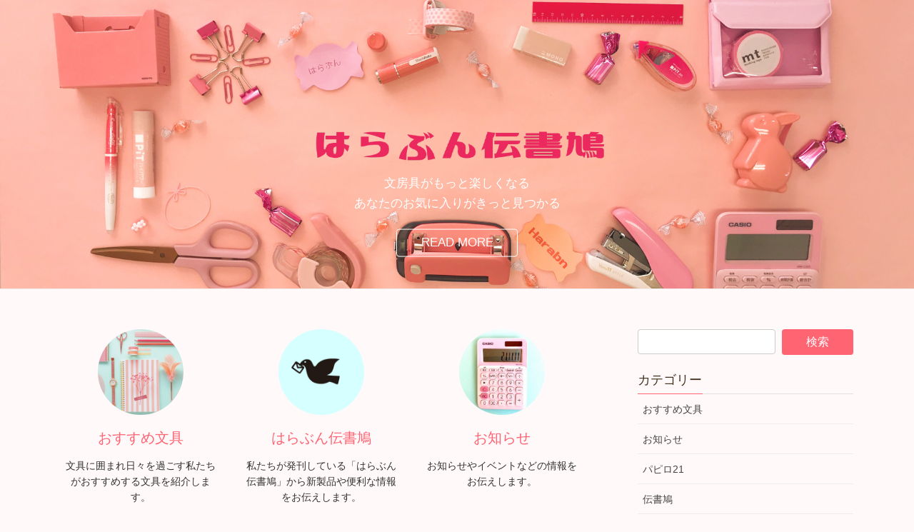

--- FILE ---
content_type: text/html; charset=UTF-8
request_url: https://hato.halfmoon.jp/page/2/
body_size: 19055
content:
<!DOCTYPE html><html dir="ltr" lang="ja" prefix="og: https://ogp.me/ns#"><head><meta charset="utf-8"><meta http-equiv="X-UA-Compatible" content="IE=edge"><meta name="viewport" content="width=device-width, initial-scale=1"><title>文房具屋ブログ「はらぶん伝書鳩」– 文房具の楽しい・かわいい・便利な情報をお届け - Page 2</title><meta name="description" content="島根の文具屋がおすすめ文具を紹介しています。最新文具や季節にまつわる文具、ちょっとした豆知識など「楽しい」「かわいい」「便利」な情報をお届けしています。 - Page 2" /><meta name="robots" content="noindex, nofollow, max-image-preview:large" /><link rel="canonical" href="https://hato.halfmoon.jp/" /><link rel="prev" href="https://hato.halfmoon.jp/" /><link rel="next" href="https://hato.halfmoon.jp/page/3/" /><meta name="generator" content="All in One SEO (AIOSEO) 4.8.2" /><meta property="og:locale" content="ja_JP" /><meta property="og:site_name" content="文房具屋ブログ「はらぶん伝書鳩」 – 文房具の楽しい・かわいい・便利な情報をお届け" /><meta property="og:type" content="website" /><meta property="og:title" content="文房具屋ブログ「はらぶん伝書鳩」– 文房具の楽しい・かわいい・便利な情報をお届け - Page 2" /><meta property="og:description" content="島根の文具屋がおすすめ文具を紹介しています。最新文具や季節にまつわる文具、ちょっとした豆知識など「楽しい」「かわいい」「便利」な情報をお届けしています。 - Page 2" /><meta property="og:url" content="https://hato.halfmoon.jp/" /><meta name="twitter:card" content="summary" /><meta name="twitter:title" content="文房具屋ブログ「はらぶん伝書鳩」– 文房具の楽しい・かわいい・便利な情報をお届け - Page 2" /><meta name="twitter:description" content="島根の文具屋がおすすめ文具を紹介しています。最新文具や季節にまつわる文具、ちょっとした豆知識など「楽しい」「かわいい」「便利」な情報をお届けしています。 - Page 2" /> <script type="application/ld+json" class="aioseo-schema">{"@context":"https:\/\/schema.org","@graph":[{"@type":"BreadcrumbList","@id":"https:\/\/hato.halfmoon.jp\/page\/2\/#breadcrumblist","itemListElement":[{"@type":"ListItem","@id":"https:\/\/hato.halfmoon.jp\/#listItem","position":1,"name":"\u5bb6"}]},{"@type":"CollectionPage","@id":"https:\/\/hato.halfmoon.jp\/page\/2\/#collectionpage","url":"https:\/\/hato.halfmoon.jp\/page\/2\/","name":"\u6587\u623f\u5177\u5c4b\u30d6\u30ed\u30b0\u300c\u306f\u3089\u3076\u3093\u4f1d\u66f8\u9ce9\u300d\u2013 \u6587\u623f\u5177\u306e\u697d\u3057\u3044\u30fb\u304b\u308f\u3044\u3044\u30fb\u4fbf\u5229\u306a\u60c5\u5831\u3092\u304a\u5c4a\u3051 - Page 2","description":"\u5cf6\u6839\u306e\u6587\u5177\u5c4b\u304c\u304a\u3059\u3059\u3081\u6587\u5177\u3092\u7d39\u4ecb\u3057\u3066\u3044\u307e\u3059\u3002\u6700\u65b0\u6587\u5177\u3084\u5b63\u7bc0\u306b\u307e\u3064\u308f\u308b\u6587\u5177\u3001\u3061\u3087\u3063\u3068\u3057\u305f\u8c46\u77e5\u8b58\u306a\u3069\u300c\u697d\u3057\u3044\u300d\u300c\u304b\u308f\u3044\u3044\u300d\u300c\u4fbf\u5229\u300d\u306a\u60c5\u5831\u3092\u304a\u5c4a\u3051\u3057\u3066\u3044\u307e\u3059\u3002 - Page 2","inLanguage":"ja","isPartOf":{"@id":"https:\/\/hato.halfmoon.jp\/#website"},"breadcrumb":{"@id":"https:\/\/hato.halfmoon.jp\/page\/2\/#breadcrumblist"},"about":{"@id":"https:\/\/hato.halfmoon.jp\/#organization"}},{"@type":"Organization","@id":"https:\/\/hato.halfmoon.jp\/#organization","name":"\u306f\u3089\u3076\u3093\u4f1d\u66f8\u9ce9","description":"\u6587\u623f\u5177\u306e\u697d\u3057\u3044\u30fb\u304b\u308f\u3044\u3044\u30fb\u4fbf\u5229\u306a\u60c5\u5831\u3092\u304a\u5c4a\u3051","url":"https:\/\/hato.halfmoon.jp\/"},{"@type":"WebSite","@id":"https:\/\/hato.halfmoon.jp\/#website","url":"https:\/\/hato.halfmoon.jp\/","name":"\u6587\u623f\u5177\u5c4b\u30d6\u30ed\u30b0\u300c\u306f\u3089\u3076\u3093\u4f1d\u66f8\u9ce9\u300d","description":"\u6587\u623f\u5177\u306e\u697d\u3057\u3044\u30fb\u304b\u308f\u3044\u3044\u30fb\u4fbf\u5229\u306a\u60c5\u5831\u3092\u304a\u5c4a\u3051","inLanguage":"ja","publisher":{"@id":"https:\/\/hato.halfmoon.jp\/#organization"}}]}</script> <link rel='dns-prefetch' href='//webfonts.sakura.ne.jp' /><link rel='dns-prefetch' href='//stats.wp.com' /><link rel='preconnect' href='//i0.wp.com' /><link rel='preconnect' href='//c0.wp.com' /><link rel="alternate" type="application/rss+xml" title="文房具屋ブログ「はらぶん伝書鳩」 &raquo; フィード" href="https://hato.halfmoon.jp/feed/" /><meta name="description" content="[2ページ目] 文房具の楽しい・かわいい・便利な情報をお届け" />  <script defer src="[data-uri]"></script> <link rel='stylesheet' id='vkExUnit_common_style-css' href='https://hato.halfmoon.jp/wp-content/cache/autoptimize/autoptimize_single_967c3e6d4cf20d7902b7cd38893bddc1.php?ver=9.108.1.0' type='text/css' media='all' /><style id='vkExUnit_common_style-inline-css' type='text/css'>:root {--ver_page_top_button_url:url(https://hato.halfmoon.jp/wp-content/plugins/vk-all-in-one-expansion-unit/assets/images/to-top-btn-icon.svg);}@font-face {font-weight: normal;font-style: normal;font-family: "vk_sns";src: url("https://hato.halfmoon.jp/wp-content/plugins/vk-all-in-one-expansion-unit/inc/sns/icons/fonts/vk_sns.eot?-bq20cj");src: url("https://hato.halfmoon.jp/wp-content/plugins/vk-all-in-one-expansion-unit/inc/sns/icons/fonts/vk_sns.eot?#iefix-bq20cj") format("embedded-opentype"),url("https://hato.halfmoon.jp/wp-content/plugins/vk-all-in-one-expansion-unit/inc/sns/icons/fonts/vk_sns.woff?-bq20cj") format("woff"),url("https://hato.halfmoon.jp/wp-content/plugins/vk-all-in-one-expansion-unit/inc/sns/icons/fonts/vk_sns.ttf?-bq20cj") format("truetype"),url("https://hato.halfmoon.jp/wp-content/plugins/vk-all-in-one-expansion-unit/inc/sns/icons/fonts/vk_sns.svg?-bq20cj#vk_sns") format("svg");}
.veu_promotion-alert__content--text {border: 1px solid rgba(0,0,0,0.125);padding: 0.5em 1em;border-radius: var(--vk-size-radius);margin-bottom: var(--vk-margin-block-bottom);font-size: 0.875rem;}/* Alert Content部分に段落タグを入れた場合に最後の段落の余白を0にする */.veu_promotion-alert__content--text p:last-of-type{margin-bottom:0;margin-top: 0;}</style><style id='wp-emoji-styles-inline-css' type='text/css'>img.wp-smiley, img.emoji {
		display: inline !important;
		border: none !important;
		box-shadow: none !important;
		height: 1em !important;
		width: 1em !important;
		margin: 0 0.07em !important;
		vertical-align: -0.1em !important;
		background: none !important;
		padding: 0 !important;
	}</style><link rel='stylesheet' id='wp-block-library-css' href='https://hato.halfmoon.jp/wp-includes/css/dist/block-library/style.min.css?ver=6.6.4' type='text/css' media='all' /><style id='wp-block-library-inline-css' type='text/css'>/* VK Color Palettes */</style><link rel='stylesheet' id='mediaelement-css' href='https://hato.halfmoon.jp/wp-includes/js/mediaelement/mediaelementplayer-legacy.min.css?ver=4.2.17' type='text/css' media='all' /><link rel='stylesheet' id='wp-mediaelement-css' href='https://hato.halfmoon.jp/wp-includes/js/mediaelement/wp-mediaelement.min.css?ver=6.6.4' type='text/css' media='all' /><style id='jetpack-sharing-buttons-style-inline-css' type='text/css'>.jetpack-sharing-buttons__services-list{display:flex;flex-direction:row;flex-wrap:wrap;gap:0;list-style-type:none;margin:5px;padding:0}.jetpack-sharing-buttons__services-list.has-small-icon-size{font-size:12px}.jetpack-sharing-buttons__services-list.has-normal-icon-size{font-size:16px}.jetpack-sharing-buttons__services-list.has-large-icon-size{font-size:24px}.jetpack-sharing-buttons__services-list.has-huge-icon-size{font-size:36px}@media print{.jetpack-sharing-buttons__services-list{display:none!important}}.editor-styles-wrapper .wp-block-jetpack-sharing-buttons{gap:0;padding-inline-start:0}ul.jetpack-sharing-buttons__services-list.has-background{padding:1.25em 2.375em}</style><style id='classic-theme-styles-inline-css' type='text/css'>/*! This file is auto-generated */
.wp-block-button__link{color:#fff;background-color:#32373c;border-radius:9999px;box-shadow:none;text-decoration:none;padding:calc(.667em + 2px) calc(1.333em + 2px);font-size:1.125em}.wp-block-file__button{background:#32373c;color:#fff;text-decoration:none}</style><style id='global-styles-inline-css' type='text/css'>:root{--wp--preset--aspect-ratio--square: 1;--wp--preset--aspect-ratio--4-3: 4/3;--wp--preset--aspect-ratio--3-4: 3/4;--wp--preset--aspect-ratio--3-2: 3/2;--wp--preset--aspect-ratio--2-3: 2/3;--wp--preset--aspect-ratio--16-9: 16/9;--wp--preset--aspect-ratio--9-16: 9/16;--wp--preset--color--black: #000000;--wp--preset--color--cyan-bluish-gray: #abb8c3;--wp--preset--color--white: #ffffff;--wp--preset--color--pale-pink: #f78da7;--wp--preset--color--vivid-red: #cf2e2e;--wp--preset--color--luminous-vivid-orange: #ff6900;--wp--preset--color--luminous-vivid-amber: #fcb900;--wp--preset--color--light-green-cyan: #7bdcb5;--wp--preset--color--vivid-green-cyan: #00d084;--wp--preset--color--pale-cyan-blue: #8ed1fc;--wp--preset--color--vivid-cyan-blue: #0693e3;--wp--preset--color--vivid-purple: #9b51e0;--wp--preset--gradient--vivid-cyan-blue-to-vivid-purple: linear-gradient(135deg,rgba(6,147,227,1) 0%,rgb(155,81,224) 100%);--wp--preset--gradient--light-green-cyan-to-vivid-green-cyan: linear-gradient(135deg,rgb(122,220,180) 0%,rgb(0,208,130) 100%);--wp--preset--gradient--luminous-vivid-amber-to-luminous-vivid-orange: linear-gradient(135deg,rgba(252,185,0,1) 0%,rgba(255,105,0,1) 100%);--wp--preset--gradient--luminous-vivid-orange-to-vivid-red: linear-gradient(135deg,rgba(255,105,0,1) 0%,rgb(207,46,46) 100%);--wp--preset--gradient--very-light-gray-to-cyan-bluish-gray: linear-gradient(135deg,rgb(238,238,238) 0%,rgb(169,184,195) 100%);--wp--preset--gradient--cool-to-warm-spectrum: linear-gradient(135deg,rgb(74,234,220) 0%,rgb(151,120,209) 20%,rgb(207,42,186) 40%,rgb(238,44,130) 60%,rgb(251,105,98) 80%,rgb(254,248,76) 100%);--wp--preset--gradient--blush-light-purple: linear-gradient(135deg,rgb(255,206,236) 0%,rgb(152,150,240) 100%);--wp--preset--gradient--blush-bordeaux: linear-gradient(135deg,rgb(254,205,165) 0%,rgb(254,45,45) 50%,rgb(107,0,62) 100%);--wp--preset--gradient--luminous-dusk: linear-gradient(135deg,rgb(255,203,112) 0%,rgb(199,81,192) 50%,rgb(65,88,208) 100%);--wp--preset--gradient--pale-ocean: linear-gradient(135deg,rgb(255,245,203) 0%,rgb(182,227,212) 50%,rgb(51,167,181) 100%);--wp--preset--gradient--electric-grass: linear-gradient(135deg,rgb(202,248,128) 0%,rgb(113,206,126) 100%);--wp--preset--gradient--midnight: linear-gradient(135deg,rgb(2,3,129) 0%,rgb(40,116,252) 100%);--wp--preset--font-size--small: 13px;--wp--preset--font-size--medium: 20px;--wp--preset--font-size--large: 36px;--wp--preset--font-size--x-large: 42px;--wp--preset--spacing--20: 0.44rem;--wp--preset--spacing--30: 0.67rem;--wp--preset--spacing--40: 1rem;--wp--preset--spacing--50: 1.5rem;--wp--preset--spacing--60: 2.25rem;--wp--preset--spacing--70: 3.38rem;--wp--preset--spacing--80: 5.06rem;--wp--preset--shadow--natural: 6px 6px 9px rgba(0, 0, 0, 0.2);--wp--preset--shadow--deep: 12px 12px 50px rgba(0, 0, 0, 0.4);--wp--preset--shadow--sharp: 6px 6px 0px rgba(0, 0, 0, 0.2);--wp--preset--shadow--outlined: 6px 6px 0px -3px rgba(255, 255, 255, 1), 6px 6px rgba(0, 0, 0, 1);--wp--preset--shadow--crisp: 6px 6px 0px rgba(0, 0, 0, 1);}:where(.is-layout-flex){gap: 0.5em;}:where(.is-layout-grid){gap: 0.5em;}body .is-layout-flex{display: flex;}.is-layout-flex{flex-wrap: wrap;align-items: center;}.is-layout-flex > :is(*, div){margin: 0;}body .is-layout-grid{display: grid;}.is-layout-grid > :is(*, div){margin: 0;}:where(.wp-block-columns.is-layout-flex){gap: 2em;}:where(.wp-block-columns.is-layout-grid){gap: 2em;}:where(.wp-block-post-template.is-layout-flex){gap: 1.25em;}:where(.wp-block-post-template.is-layout-grid){gap: 1.25em;}.has-black-color{color: var(--wp--preset--color--black) !important;}.has-cyan-bluish-gray-color{color: var(--wp--preset--color--cyan-bluish-gray) !important;}.has-white-color{color: var(--wp--preset--color--white) !important;}.has-pale-pink-color{color: var(--wp--preset--color--pale-pink) !important;}.has-vivid-red-color{color: var(--wp--preset--color--vivid-red) !important;}.has-luminous-vivid-orange-color{color: var(--wp--preset--color--luminous-vivid-orange) !important;}.has-luminous-vivid-amber-color{color: var(--wp--preset--color--luminous-vivid-amber) !important;}.has-light-green-cyan-color{color: var(--wp--preset--color--light-green-cyan) !important;}.has-vivid-green-cyan-color{color: var(--wp--preset--color--vivid-green-cyan) !important;}.has-pale-cyan-blue-color{color: var(--wp--preset--color--pale-cyan-blue) !important;}.has-vivid-cyan-blue-color{color: var(--wp--preset--color--vivid-cyan-blue) !important;}.has-vivid-purple-color{color: var(--wp--preset--color--vivid-purple) !important;}.has-black-background-color{background-color: var(--wp--preset--color--black) !important;}.has-cyan-bluish-gray-background-color{background-color: var(--wp--preset--color--cyan-bluish-gray) !important;}.has-white-background-color{background-color: var(--wp--preset--color--white) !important;}.has-pale-pink-background-color{background-color: var(--wp--preset--color--pale-pink) !important;}.has-vivid-red-background-color{background-color: var(--wp--preset--color--vivid-red) !important;}.has-luminous-vivid-orange-background-color{background-color: var(--wp--preset--color--luminous-vivid-orange) !important;}.has-luminous-vivid-amber-background-color{background-color: var(--wp--preset--color--luminous-vivid-amber) !important;}.has-light-green-cyan-background-color{background-color: var(--wp--preset--color--light-green-cyan) !important;}.has-vivid-green-cyan-background-color{background-color: var(--wp--preset--color--vivid-green-cyan) !important;}.has-pale-cyan-blue-background-color{background-color: var(--wp--preset--color--pale-cyan-blue) !important;}.has-vivid-cyan-blue-background-color{background-color: var(--wp--preset--color--vivid-cyan-blue) !important;}.has-vivid-purple-background-color{background-color: var(--wp--preset--color--vivid-purple) !important;}.has-black-border-color{border-color: var(--wp--preset--color--black) !important;}.has-cyan-bluish-gray-border-color{border-color: var(--wp--preset--color--cyan-bluish-gray) !important;}.has-white-border-color{border-color: var(--wp--preset--color--white) !important;}.has-pale-pink-border-color{border-color: var(--wp--preset--color--pale-pink) !important;}.has-vivid-red-border-color{border-color: var(--wp--preset--color--vivid-red) !important;}.has-luminous-vivid-orange-border-color{border-color: var(--wp--preset--color--luminous-vivid-orange) !important;}.has-luminous-vivid-amber-border-color{border-color: var(--wp--preset--color--luminous-vivid-amber) !important;}.has-light-green-cyan-border-color{border-color: var(--wp--preset--color--light-green-cyan) !important;}.has-vivid-green-cyan-border-color{border-color: var(--wp--preset--color--vivid-green-cyan) !important;}.has-pale-cyan-blue-border-color{border-color: var(--wp--preset--color--pale-cyan-blue) !important;}.has-vivid-cyan-blue-border-color{border-color: var(--wp--preset--color--vivid-cyan-blue) !important;}.has-vivid-purple-border-color{border-color: var(--wp--preset--color--vivid-purple) !important;}.has-vivid-cyan-blue-to-vivid-purple-gradient-background{background: var(--wp--preset--gradient--vivid-cyan-blue-to-vivid-purple) !important;}.has-light-green-cyan-to-vivid-green-cyan-gradient-background{background: var(--wp--preset--gradient--light-green-cyan-to-vivid-green-cyan) !important;}.has-luminous-vivid-amber-to-luminous-vivid-orange-gradient-background{background: var(--wp--preset--gradient--luminous-vivid-amber-to-luminous-vivid-orange) !important;}.has-luminous-vivid-orange-to-vivid-red-gradient-background{background: var(--wp--preset--gradient--luminous-vivid-orange-to-vivid-red) !important;}.has-very-light-gray-to-cyan-bluish-gray-gradient-background{background: var(--wp--preset--gradient--very-light-gray-to-cyan-bluish-gray) !important;}.has-cool-to-warm-spectrum-gradient-background{background: var(--wp--preset--gradient--cool-to-warm-spectrum) !important;}.has-blush-light-purple-gradient-background{background: var(--wp--preset--gradient--blush-light-purple) !important;}.has-blush-bordeaux-gradient-background{background: var(--wp--preset--gradient--blush-bordeaux) !important;}.has-luminous-dusk-gradient-background{background: var(--wp--preset--gradient--luminous-dusk) !important;}.has-pale-ocean-gradient-background{background: var(--wp--preset--gradient--pale-ocean) !important;}.has-electric-grass-gradient-background{background: var(--wp--preset--gradient--electric-grass) !important;}.has-midnight-gradient-background{background: var(--wp--preset--gradient--midnight) !important;}.has-small-font-size{font-size: var(--wp--preset--font-size--small) !important;}.has-medium-font-size{font-size: var(--wp--preset--font-size--medium) !important;}.has-large-font-size{font-size: var(--wp--preset--font-size--large) !important;}.has-x-large-font-size{font-size: var(--wp--preset--font-size--x-large) !important;}
:where(.wp-block-post-template.is-layout-flex){gap: 1.25em;}:where(.wp-block-post-template.is-layout-grid){gap: 1.25em;}
:where(.wp-block-columns.is-layout-flex){gap: 2em;}:where(.wp-block-columns.is-layout-grid){gap: 2em;}
:root :where(.wp-block-pullquote){font-size: 1.5em;line-height: 1.6;}</style><link rel='stylesheet' id='contact-form-7-css' href='https://hato.halfmoon.jp/wp-content/cache/autoptimize/autoptimize_single_3fd2afa98866679439097f4ab102fe0a.php?ver=6.0.2' type='text/css' media='all' /><link rel='stylesheet' id='vk-swiper-style-css' href='https://hato.halfmoon.jp/wp-content/plugins/vk-blocks/vendor/vektor-inc/vk-swiper/src/assets/css/swiper-bundle.min.css?ver=11.0.2' type='text/css' media='all' /><link rel='stylesheet' id='bootstrap-4-style-css' href='https://hato.halfmoon.jp/wp-content/themes/lightning/_g2/library/bootstrap-4/css/bootstrap.min.css?ver=4.5.0' type='text/css' media='all' /><link rel='stylesheet' id='lightning-common-style-css' href='https://hato.halfmoon.jp/wp-content/cache/autoptimize/autoptimize_single_ddc241c4d584680aaeae372b0525ca2b.php?ver=15.27.1' type='text/css' media='all' /><style id='lightning-common-style-inline-css' type='text/css'>/* vk-mobile-nav */:root {--vk-mobile-nav-menu-btn-bg-src: url("https://hato.halfmoon.jp/wp-content/themes/lightning/_g2/inc/vk-mobile-nav/package/images/vk-menu-btn-black.svg");--vk-mobile-nav-menu-btn-close-bg-src: url("https://hato.halfmoon.jp/wp-content/themes/lightning/_g2/inc/vk-mobile-nav/package/images/vk-menu-close-black.svg");--vk-menu-acc-icon-open-black-bg-src: url("https://hato.halfmoon.jp/wp-content/themes/lightning/_g2/inc/vk-mobile-nav/package/images/vk-menu-acc-icon-open-black.svg");--vk-menu-acc-icon-open-white-bg-src: url("https://hato.halfmoon.jp/wp-content/themes/lightning/_g2/inc/vk-mobile-nav/package/images/vk-menu-acc-icon-open-white.svg");--vk-menu-acc-icon-close-black-bg-src: url("https://hato.halfmoon.jp/wp-content/themes/lightning/_g2/inc/vk-mobile-nav/package/images/vk-menu-close-black.svg");--vk-menu-acc-icon-close-white-bg-src: url("https://hato.halfmoon.jp/wp-content/themes/lightning/_g2/inc/vk-mobile-nav/package/images/vk-menu-close-white.svg");}</style><link rel='stylesheet' id='lightning-design-style-css' href='https://hato.halfmoon.jp/wp-content/cache/autoptimize/autoptimize_single_6b5a0728be9d4c05ca71130fb89cac9b.php?ver=15.27.1' type='text/css' media='all' /><style id='lightning-design-style-inline-css' type='text/css'>:root {--color-key:#ff6473;--wp--preset--color--vk-color-primary:#ff6473;--color-key-dark:#ea124c;}
/* ltg common custom */:root {--vk-menu-acc-btn-border-color:#333;--vk-color-primary:#ff6473;--vk-color-primary-dark:#ea124c;--vk-color-primary-vivid:#ff6e7f;--color-key:#ff6473;--wp--preset--color--vk-color-primary:#ff6473;--color-key-dark:#ea124c;}.veu_color_txt_key { color:#ea124c ; }.veu_color_bg_key { background-color:#ea124c ; }.veu_color_border_key { border-color:#ea124c ; }.btn-default { border-color:#ff6473;color:#ff6473;}.btn-default:focus,.btn-default:hover { border-color:#ff6473;background-color: #ff6473; }.wp-block-search__button,.btn-primary { background-color:#ff6473;border-color:#ea124c; }.wp-block-search__button:focus,.wp-block-search__button:hover,.btn-primary:not(:disabled):not(.disabled):active,.btn-primary:focus,.btn-primary:hover { background-color:#ea124c;border-color:#ff6473; }.btn-outline-primary { color : #ff6473 ; border-color:#ff6473; }.btn-outline-primary:not(:disabled):not(.disabled):active,.btn-outline-primary:focus,.btn-outline-primary:hover { color : #fff; background-color:#ff6473;border-color:#ea124c; }a { color:#ff6473; }a:hover { color:#ea124c; }/* sidebar child menu display */.localNav ul ul.children{ display:none; }.localNav ul li.current_page_ancestor ul.children,.localNav ul li.current_page_item ul.children,.localNav ul li.current-cat ul.children{ display:block; }/* ExUnit widget ( child page list widget and so on ) */.localNavi ul.children{ display:none; }.localNavi li.current_page_ancestor ul.children,.localNavi li.current_page_item ul.children,.localNavi li.current-cat ul.children{ display:block; }
.tagcloud a:before { font-family: "Font Awesome 5 Free";content: "\f02b";font-weight: bold; }
.media .media-body .media-heading a:hover { color:#ff6473; }@media (min-width: 768px){.gMenu > li:before,.gMenu > li.menu-item-has-children::after { border-bottom-color:#ea124c }.gMenu li li { background-color:#ea124c }.gMenu li li a:hover { background-color:#ff6473; }} /* @media (min-width: 768px) */.page-header { background-color:#ff6473; }h2,.mainSection-title { border-top-color:#ff6473; }h3:after,.subSection-title:after { border-bottom-color:#ff6473; }ul.page-numbers li span.page-numbers.current,.page-link dl .post-page-numbers.current { background-color:#ff6473; }.pager li > a { border-color:#ff6473;color:#ff6473;}.pager li > a:hover { background-color:#ff6473;color:#fff;}.siteFooter { border-top-color:#ff6473; }dt { border-left-color:#ff6473; }:root {--g_nav_main_acc_icon_open_url:url(https://hato.halfmoon.jp/wp-content/themes/lightning/_g2/inc/vk-mobile-nav/package/images/vk-menu-acc-icon-open-black.svg);--g_nav_main_acc_icon_close_url: url(https://hato.halfmoon.jp/wp-content/themes/lightning/_g2/inc/vk-mobile-nav/package/images/vk-menu-close-black.svg);--g_nav_sub_acc_icon_open_url: url(https://hato.halfmoon.jp/wp-content/themes/lightning/_g2/inc/vk-mobile-nav/package/images/vk-menu-acc-icon-open-white.svg);--g_nav_sub_acc_icon_close_url: url(https://hato.halfmoon.jp/wp-content/themes/lightning/_g2/inc/vk-mobile-nav/package/images/vk-menu-close-white.svg);}</style><link rel='stylesheet' id='veu-cta-css' href='https://hato.halfmoon.jp/wp-content/cache/autoptimize/autoptimize_single_79e93a4e3566fac018658cdf0dad4cae.php?ver=9.108.1.0' type='text/css' media='all' /><link rel='stylesheet' id='vk-blocks-build-css-css' href='https://hato.halfmoon.jp/wp-content/cache/autoptimize/autoptimize_single_71deecb58a298eb08cf41787e448a9f9.php?ver=1.102.0.1' type='text/css' media='all' /><style id='vk-blocks-build-css-inline-css' type='text/css'>:root {--vk_flow-arrow: url(https://hato.halfmoon.jp/wp-content/plugins/vk-blocks/inc/vk-blocks/images/arrow_bottom.svg);--vk_image-mask-circle: url(https://hato.halfmoon.jp/wp-content/plugins/vk-blocks/inc/vk-blocks/images/circle.svg);--vk_image-mask-wave01: url(https://hato.halfmoon.jp/wp-content/plugins/vk-blocks/inc/vk-blocks/images/wave01.svg);--vk_image-mask-wave02: url(https://hato.halfmoon.jp/wp-content/plugins/vk-blocks/inc/vk-blocks/images/wave02.svg);--vk_image-mask-wave03: url(https://hato.halfmoon.jp/wp-content/plugins/vk-blocks/inc/vk-blocks/images/wave03.svg);--vk_image-mask-wave04: url(https://hato.halfmoon.jp/wp-content/plugins/vk-blocks/inc/vk-blocks/images/wave04.svg);}

	:root {

		--vk-balloon-border-width:1px;

		--vk-balloon-speech-offset:-12px;
	}</style><link rel='stylesheet' id='lightning-theme-style-css' href='https://hato.halfmoon.jp/wp-content/themes/lightning/style.css?ver=15.27.1' type='text/css' media='all' /><link rel='stylesheet' id='vk-font-awesome-css' href='https://hato.halfmoon.jp/wp-content/themes/lightning/vendor/vektor-inc/font-awesome-versions/src/versions/6/css/all.min.css?ver=6.4.2' type='text/css' media='all' /><style id='akismet-widget-style-inline-css' type='text/css'>.a-stats {
				--akismet-color-mid-green: #357b49;
				--akismet-color-white: #fff;
				--akismet-color-light-grey: #f6f7f7;

				max-width: 350px;
				width: auto;
			}

			.a-stats * {
				all: unset;
				box-sizing: border-box;
			}

			.a-stats strong {
				font-weight: 600;
			}

			.a-stats a.a-stats__link,
			.a-stats a.a-stats__link:visited,
			.a-stats a.a-stats__link:active {
				background: var(--akismet-color-mid-green);
				border: none;
				box-shadow: none;
				border-radius: 8px;
				color: var(--akismet-color-white);
				cursor: pointer;
				display: block;
				font-family: -apple-system, BlinkMacSystemFont, 'Segoe UI', 'Roboto', 'Oxygen-Sans', 'Ubuntu', 'Cantarell', 'Helvetica Neue', sans-serif;
				font-weight: 500;
				padding: 12px;
				text-align: center;
				text-decoration: none;
				transition: all 0.2s ease;
			}

			/* Extra specificity to deal with TwentyTwentyOne focus style */
			.widget .a-stats a.a-stats__link:focus {
				background: var(--akismet-color-mid-green);
				color: var(--akismet-color-white);
				text-decoration: none;
			}

			.a-stats a.a-stats__link:hover {
				filter: brightness(110%);
				box-shadow: 0 4px 12px rgba(0, 0, 0, 0.06), 0 0 2px rgba(0, 0, 0, 0.16);
			}

			.a-stats .count {
				color: var(--akismet-color-white);
				display: block;
				font-size: 1.5em;
				line-height: 1.4;
				padding: 0 13px;
				white-space: nowrap;
			}</style> <script type="text/javascript" src="https://hato.halfmoon.jp/wp-includes/js/jquery/jquery.min.js?ver=3.7.1" id="jquery-core-js"></script> <script defer type="text/javascript" src="https://hato.halfmoon.jp/wp-includes/js/jquery/jquery-migrate.min.js?ver=3.4.1" id="jquery-migrate-js"></script> <script defer type="text/javascript" src="//webfonts.sakura.ne.jp/js/sakurav3.js?fadein=0&amp;ver=3.1.4" id="typesquare_std-js"></script> <link rel="https://api.w.org/" href="https://hato.halfmoon.jp/wp-json/" /><link rel="EditURI" type="application/rsd+xml" title="RSD" href="https://hato.halfmoon.jp/xmlrpc.php?rsd" /><meta name="generator" content="WordPress 6.6.4" />  <script defer src="https://www.googletagmanager.com/gtag/js?id=G-XC3L2GC7YJ"></script> <script defer src="[data-uri]"></script> <style>img#wpstats{display:none}</style><style id="lightning-color-custom-for-plugins" type="text/css">/* ltg theme common */.color_key_bg,.color_key_bg_hover:hover{background-color: #ff6473;}.color_key_txt,.color_key_txt_hover:hover{color: #ff6473;}.color_key_border,.color_key_border_hover:hover{border-color: #ff6473;}.color_key_dark_bg,.color_key_dark_bg_hover:hover{background-color: #ea124c;}.color_key_dark_txt,.color_key_dark_txt_hover:hover{color: #ea124c;}.color_key_dark_border,.color_key_dark_border_hover:hover{border-color: #ea124c;}</style><noscript><style>.lazyload[data-src]{display:none !important;}</style></noscript><style>.lazyload{background-image:none !important;}.lazyload:before{background-image:none !important;}</style><style type="text/css" id="custom-background-css">body.custom-background { background-color: #fff9f9; }</style><meta property="og:site_name" content="文房具屋ブログ「はらぶん伝書鳩」" /><meta property="og:url" content="https://hato.halfmoon.jp/" /><meta property="og:title" content="文房具屋ブログ「はらぶん伝書鳩」" /><meta property="og:description" content="[2ページ目] 文房具の楽しい・かわいい・便利な情報をお届け" /><meta property="og:type" content="website" /><meta name="twitter:card" content="summary_large_image"><meta name="twitter:description" content="[2ページ目] 文房具の楽しい・かわいい・便利な情報をお届け"><meta name="twitter:title" content="文房具屋ブログ「はらぶん伝書鳩」"><meta name="twitter:url" content="https://hato.halfmoon.jp"><meta name="twitter:domain" content="hato.halfmoon.jp"><link rel="icon" href="https://i0.wp.com/hato.halfmoon.jp/wp-content/uploads/2021/02/cropped-hato_touka-e1613551838285.png?fit=32%2C32&#038;ssl=1" sizes="32x32" /><link rel="icon" href="https://i0.wp.com/hato.halfmoon.jp/wp-content/uploads/2021/02/cropped-hato_touka-e1613551838285.png?fit=192%2C192&#038;ssl=1" sizes="192x192" /><link rel="apple-touch-icon" href="https://i0.wp.com/hato.halfmoon.jp/wp-content/uploads/2021/02/cropped-hato_touka-e1613551838285.png?fit=180%2C180&#038;ssl=1" /><meta name="msapplication-TileImage" content="https://i0.wp.com/hato.halfmoon.jp/wp-content/uploads/2021/02/cropped-hato_touka-e1613551838285.png?fit=270%2C270&#038;ssl=1" /><style type="text/css" id="wp-custom-css">body {
	color: #432
}

header.siteHeader{
	display: none;
}

/* .btn-ghost {
	margin: -160px
} */

.slide-text-set {
	top:72%;
}

.prBlock .prBlock_title {
	font-size: 20px;
	color: #ff6473;
}

/* .siteFooter{
	background-color: ;
} */

#vk-mobile-nav-menu-btn {
	display: none;
}</style><script type="application/ld+json">{"@context":"https://schema.org/","@type":"WebSite","name":"文房具屋ブログ「はらぶん伝書鳩」","url":"https://hato.halfmoon.jp"}</script></head><body class="home blog paged custom-background paged-2 vk-blocks bootstrap4 device-pc fa_v6_css"> <a class="skip-link screen-reader-text" href="#main">コンテンツへスキップ</a> <a class="skip-link screen-reader-text" href="#vk-mobile-nav">ナビゲーションに移動</a><header class="siteHeader"><div class="container siteHeadContainer"><div class="navbar-header"><h1 class="navbar-brand siteHeader_logo"> <a href="https://hato.halfmoon.jp/"> <span>文房具屋ブログ「はらぶん伝書鳩」</span> </a></h1></div></div></header><div id="top__fullcarousel" data-interval="4000" class="carousel slide slide-main carousel-fade" data-ride="carousel"><div class="carousel-inner"><div class="carousel-item item item-1												 active	"> <picture> <source media="(max-width: 767px)"  data-srcset="https://hato.halfmoon.jp/wp-content/uploads/2021/02/2900e9f5da9fcff29fc0c342cd605cbe.jpg"> <img src="[data-uri]" alt="" class="slide-item-img d-block w-100 lazyload" data-src="https://hato.halfmoon.jp/wp-content/uploads/2021/02/dbc4aa4acbffa249faefa83e88c132bd.jpg" decoding="async" data-eio-rwidth="1900" data-eio-rheight="600"> </picture><noscript><img src="https://hato.halfmoon.jp/wp-content/uploads/2021/02/dbc4aa4acbffa249faefa83e88c132bd.jpg" alt="" class="slide-item-img d-block w-100" data-eio="l"></noscript><div class="slide-cover" style="background-color:#ffffff;opacity:0.1"></div><div class="slide-text-set mini-content"><div class="mini-content-container-1 container" style="text-align:center"><div class="slide-text-caption" style="text-align:center;color:#ffffff;">文房具がもっと楽しくなる<br /> あなたのお気に入りがきっと見つかる</div><style type="text/css">.mini-content-container-1 .btn{color:#ffffff;background:transparent;transition: .3s;border-color:#ffffff;}.mini-content-container-1 .btn:hover{color:#fff;background-color:#ff6473;border-color:#ff6473;}</style><a class="btn btn-ghost" href="https://hato.halfmoon.jp/category/carrier-pigeon/">READ MORE</a></div></div></div></div></div><div class="section siteContent"><div class="container"><div class="row"><div class="col mainSection mainSection-col-two baseSection vk_posts-mainSection"><div class="widget widget_wp_widget_vkexunit_pr_blocks" id="wp_widget_vkexunit_pr_blocks-3"><article class="veu_prBlocks prBlocks row"><div class="prBlock col-sm-4"> <a href="https://hato.halfmoon.jp/category/recommended/" ><div class="prBlock_image lazyload" style="background: no-repeat 50% center;background-size: cover;" data-back="https://hato.halfmoon.jp/wp-content/uploads/2021/01/3372660_m.jpg"><img src="[data-uri]" alt="3372660_m" data-src="https://hato.halfmoon.jp/wp-content/uploads/2021/01/3372660_m.jpg" decoding="async" class="lazyload" data-eio-rwidth="1920" data-eio-rheight="1280" /><noscript><img src="https://hato.halfmoon.jp/wp-content/uploads/2021/01/3372660_m.jpg" alt="3372660_m" data-eio="l" /></noscript></div><h1 class="prBlock_title">おすすめ文具</h1><p class="prBlock_summary">文具に囲まれ日々を過ごす私たちがおすすめする文具を紹介します。</p> </a></div><div class="prBlock col-sm-4"> <a href="https://hato.halfmoon.jp/category/carrier-pigeon/" ><div class="prBlock_image lazyload" style="background: no-repeat 50% center;background-size: cover;" data-back="https://hato.halfmoon.jp/wp-content/uploads/2021/02/b7fad57334193193eb1babefb6d13137-1.png"><img src="[data-uri]" alt="伝書鳩" data-src="https://hato.halfmoon.jp/wp-content/uploads/2021/02/b7fad57334193193eb1babefb6d13137-1.png" decoding="async" class="lazyload" data-eio-rwidth="1920" data-eio-rheight="1080" /><noscript><img src="https://hato.halfmoon.jp/wp-content/uploads/2021/02/b7fad57334193193eb1babefb6d13137-1.png" alt="伝書鳩" data-eio="l" /></noscript></div><h1 class="prBlock_title">はらぶん伝書鳩</h1><p class="prBlock_summary">私たちが発刊している「はらぶん伝書鳩」から新製品や便利な情報をお伝えします。</p> </a></div><div class="prBlock col-sm-4"> <a href="https://hato.halfmoon.jp/category/notice/" ><div class="prBlock_image lazyload" style="background: no-repeat 50% center;background-size: cover;" data-back="https://hato.halfmoon.jp/wp-content/uploads/2021/02/7d7d841c0282be482ee4343b934887c5.jpg"><img src="[data-uri]" alt="問い合わせ" data-src="https://hato.halfmoon.jp/wp-content/uploads/2021/02/7d7d841c0282be482ee4343b934887c5.jpg" decoding="async" class="lazyload" data-eio-rwidth="1276" data-eio-rheight="1647" /><noscript><img src="https://hato.halfmoon.jp/wp-content/uploads/2021/02/7d7d841c0282be482ee4343b934887c5.jpg" alt="問い合わせ" data-eio="l" /></noscript></div><h1 class="prBlock_title">お知らせ</h1><p class="prBlock_summary">お知らせやイベントなどの情報をお伝えします。</p> </a></div></article></div><div class="postList"><article class="media"><div id="post-4326" class="post-4326 post type-post status-publish format-standard has-post-thumbnail hentry category-papylos21 tag-1533 tag-583 tag-9 tag-1530 tag-254 tag-1534 tag-1529 tag-1531 tag-1532"><div class="media-left postList_thumbnail"> <a href="https://hato.halfmoon.jp/papylos21/%e3%80%8c%e6%a1%9c%e6%96%87%e5%85%b7%e3%80%8d%e3%81%a7%e3%82%82%e3%81%8a%e8%8a%b1%e8%a6%8b%e3%82%92%f0%9f%8c%b8/"> <img width="150" height="150" src="[data-uri]" class="media-object wp-post-image lazyload" alt="" decoding="async"   data-src="https://i0.wp.com/hato.halfmoon.jp/wp-content/uploads/2025/04/cb06c40d9a82ef597a68157f3ee9cc22-1.jpeg?resize=150%2C150&ssl=1" data-srcset="https://i0.wp.com/hato.halfmoon.jp/wp-content/uploads/2025/04/cb06c40d9a82ef597a68157f3ee9cc22-1.jpeg?resize=150%2C150&amp;ssl=1 150w, https://i0.wp.com/hato.halfmoon.jp/wp-content/uploads/2025/04/cb06c40d9a82ef597a68157f3ee9cc22-1.jpeg?zoom=2&amp;resize=150%2C150&amp;ssl=1 300w, https://i0.wp.com/hato.halfmoon.jp/wp-content/uploads/2025/04/cb06c40d9a82ef597a68157f3ee9cc22-1.jpeg?zoom=3&amp;resize=150%2C150&amp;ssl=1 450w" data-sizes="auto" data-eio-rwidth="150" data-eio-rheight="150" /><noscript><img width="150" height="150" src="https://i0.wp.com/hato.halfmoon.jp/wp-content/uploads/2025/04/cb06c40d9a82ef597a68157f3ee9cc22-1.jpeg?resize=150%2C150&amp;ssl=1" class="media-object wp-post-image" alt="" decoding="async" srcset="https://i0.wp.com/hato.halfmoon.jp/wp-content/uploads/2025/04/cb06c40d9a82ef597a68157f3ee9cc22-1.jpeg?resize=150%2C150&amp;ssl=1 150w, https://i0.wp.com/hato.halfmoon.jp/wp-content/uploads/2025/04/cb06c40d9a82ef597a68157f3ee9cc22-1.jpeg?zoom=2&amp;resize=150%2C150&amp;ssl=1 300w, https://i0.wp.com/hato.halfmoon.jp/wp-content/uploads/2025/04/cb06c40d9a82ef597a68157f3ee9cc22-1.jpeg?zoom=3&amp;resize=150%2C150&amp;ssl=1 450w" sizes="(max-width: 150px) 100vw, 150px" data-eio="l" /></noscript> </a></div><div class="media-body"><div class="entry-meta"> <span class="published entry-meta_items">2025年4月4日</span> <span class="entry-meta_items entry-meta_updated">/ 最終更新日時 : <span class="updated">2025年4月4日</span></span> <span class="vcard author entry-meta_items entry-meta_items_author entry-meta_hidden"><span class="fn">omura</span></span> <span class="entry-meta_items entry-meta_items_term"><a href="https://hato.halfmoon.jp/category/papylos21/" class="btn btn-xs btn-primary entry-meta_items_term_button" style="background-color:#f49c26;border:none;">パピロ21</a></span></div><h1 class="media-heading entry-title"><a href="https://hato.halfmoon.jp/papylos21/%e3%80%8c%e6%a1%9c%e6%96%87%e5%85%b7%e3%80%8d%e3%81%a7%e3%82%82%e3%81%8a%e8%8a%b1%e8%a6%8b%e3%82%92%f0%9f%8c%b8/">「桜文具」でもお花見を🌸</a></h1> <a href="https://hato.halfmoon.jp/papylos21/%e3%80%8c%e6%a1%9c%e6%96%87%e5%85%b7%e3%80%8d%e3%81%a7%e3%82%82%e3%81%8a%e8%8a%b1%e8%a6%8b%e3%82%92%f0%9f%8c%b8/" class="media-body_excerpt"><p>パピロ２１にたくさん桜が咲きました♪ まだ肌寒い季節ではありますが、春らしい陽気の日もありますね。桜も咲き始め、やはり春はいいなぁ(*´ω｀*)本日は春に因んで、桜をモチーフにした『桜文具』をパピロ２１よりご紹介いたしま [&hellip;]</p> </a></div></div></article><article class="media"><div id="post-4307" class="post-4307 post type-post status-publish format-standard has-post-thumbnail hentry category-carrier-pigeon tag-1526 tag-1520 tag-1518 tag-579 tag-1528 tag-1525 tag-326 tag-9 tag-7 tag-265 tag-1519 tag-1521 tag-1522 tag-1527"><div class="media-left postList_thumbnail"> <a href="https://hato.halfmoon.jp/carrier-pigeon/%e6%96%b0%e7%94%9f%e6%b4%bb%e3%82%b9%e3%82%bf%e3%83%bc%e3%83%88%e5%bf%9c%e6%8f%b4%e3%81%97%e3%81%be%e3%81%99%ef%bc%81/"> <img width="150" height="150" src="[data-uri]" class="media-object wp-post-image lazyload" alt="" decoding="async"   data-src="https://i0.wp.com/hato.halfmoon.jp/wp-content/uploads/2025/03/8c5369399f8f5662dc0c35ec226dfd1c.jpg?resize=150%2C150&ssl=1" data-srcset="https://i0.wp.com/hato.halfmoon.jp/wp-content/uploads/2025/03/8c5369399f8f5662dc0c35ec226dfd1c.jpg?resize=150%2C150&amp;ssl=1 150w, https://i0.wp.com/hato.halfmoon.jp/wp-content/uploads/2025/03/8c5369399f8f5662dc0c35ec226dfd1c.jpg?zoom=2&amp;resize=150%2C150&amp;ssl=1 300w, https://i0.wp.com/hato.halfmoon.jp/wp-content/uploads/2025/03/8c5369399f8f5662dc0c35ec226dfd1c.jpg?zoom=3&amp;resize=150%2C150&amp;ssl=1 450w" data-sizes="auto" data-eio-rwidth="150" data-eio-rheight="150" /><noscript><img width="150" height="150" src="https://i0.wp.com/hato.halfmoon.jp/wp-content/uploads/2025/03/8c5369399f8f5662dc0c35ec226dfd1c.jpg?resize=150%2C150&amp;ssl=1" class="media-object wp-post-image" alt="" decoding="async" srcset="https://i0.wp.com/hato.halfmoon.jp/wp-content/uploads/2025/03/8c5369399f8f5662dc0c35ec226dfd1c.jpg?resize=150%2C150&amp;ssl=1 150w, https://i0.wp.com/hato.halfmoon.jp/wp-content/uploads/2025/03/8c5369399f8f5662dc0c35ec226dfd1c.jpg?zoom=2&amp;resize=150%2C150&amp;ssl=1 300w, https://i0.wp.com/hato.halfmoon.jp/wp-content/uploads/2025/03/8c5369399f8f5662dc0c35ec226dfd1c.jpg?zoom=3&amp;resize=150%2C150&amp;ssl=1 450w" sizes="(max-width: 150px) 100vw, 150px" data-eio="l" /></noscript> </a></div><div class="media-body"><div class="entry-meta"> <span class="published entry-meta_items">2025年3月24日</span> <span class="entry-meta_items entry-meta_updated">/ 最終更新日時 : <span class="updated">2025年3月24日</span></span> <span class="vcard author entry-meta_items entry-meta_items_author entry-meta_hidden"><span class="fn">abe</span></span> <span class="entry-meta_items entry-meta_items_term"><a href="https://hato.halfmoon.jp/category/carrier-pigeon/" class="btn btn-xs btn-primary entry-meta_items_term_button" style="background-color:#ff6473;border:none;">伝書鳩</a></span></div><h1 class="media-heading entry-title"><a href="https://hato.halfmoon.jp/carrier-pigeon/%e6%96%b0%e7%94%9f%e6%b4%bb%e3%82%b9%e3%82%bf%e3%83%bc%e3%83%88%e5%bf%9c%e6%8f%b4%e3%81%97%e3%81%be%e3%81%99%ef%bc%81/">新生活スタート応援します！</a></h1> <a href="https://hato.halfmoon.jp/carrier-pigeon/%e6%96%b0%e7%94%9f%e6%b4%bb%e3%82%b9%e3%82%bf%e3%83%bc%e3%83%88%e5%bf%9c%e6%8f%b4%e3%81%97%e3%81%be%e3%81%99%ef%bc%81/" class="media-body_excerpt"><p>日々のヒントにもなるような文具🖊 春めいてきましたね。入園、入学準備で何かと大変な名前付け作業。手書き、スタンプ、ラベルなど少しでも役に立てる商品をご紹介します！ パイロット　おなまえ上手 布に引っ掛かりにくい新開発のペ [&hellip;]</p> </a></div></div></article><article class="media"><div id="post-4294" class="post-4294 post type-post status-publish format-standard has-post-thumbnail hentry category-papylos21 category-carrier-pigeon tag-1517 tag-9 tag-864 tag-865 tag-1516 tag-1514 tag-1515 tag-866 tag-84 tag-82"><div class="media-left postList_thumbnail"> <a href="https://hato.halfmoon.jp/carrier-pigeon/%ef%bc%94%e6%9c%88%ef%bc%93%e6%97%a5%e3%81%ae%e3%81%b2%e3%81%aa%e7%a5%ad%e3%82%8a%e3%81%ae%e3%81%8a%e7%a5%9d%e3%81%84%e3%81%ab/"> <img width="150" height="150" src="[data-uri]" class="media-object wp-post-image lazyload" alt="" decoding="async"   data-src="https://i0.wp.com/hato.halfmoon.jp/wp-content/uploads/2025/03/34743023b8a11f04dd453a6a8c1bc2c0.jpg?resize=150%2C150&ssl=1" data-srcset="https://i0.wp.com/hato.halfmoon.jp/wp-content/uploads/2025/03/34743023b8a11f04dd453a6a8c1bc2c0.jpg?w=1920&amp;ssl=1 1920w, https://i0.wp.com/hato.halfmoon.jp/wp-content/uploads/2025/03/34743023b8a11f04dd453a6a8c1bc2c0.jpg?resize=300%2C300&amp;ssl=1 300w, https://i0.wp.com/hato.halfmoon.jp/wp-content/uploads/2025/03/34743023b8a11f04dd453a6a8c1bc2c0.jpg?resize=1024%2C1024&amp;ssl=1 1024w, https://i0.wp.com/hato.halfmoon.jp/wp-content/uploads/2025/03/34743023b8a11f04dd453a6a8c1bc2c0.jpg?resize=150%2C150&amp;ssl=1 150w, https://i0.wp.com/hato.halfmoon.jp/wp-content/uploads/2025/03/34743023b8a11f04dd453a6a8c1bc2c0.jpg?resize=768%2C768&amp;ssl=1 768w, https://i0.wp.com/hato.halfmoon.jp/wp-content/uploads/2025/03/34743023b8a11f04dd453a6a8c1bc2c0.jpg?resize=1536%2C1536&amp;ssl=1 1536w" data-sizes="auto" data-eio-rwidth="150" data-eio-rheight="150" /><noscript><img width="150" height="150" src="https://i0.wp.com/hato.halfmoon.jp/wp-content/uploads/2025/03/34743023b8a11f04dd453a6a8c1bc2c0.jpg?resize=150%2C150&amp;ssl=1" class="media-object wp-post-image" alt="" decoding="async" srcset="https://i0.wp.com/hato.halfmoon.jp/wp-content/uploads/2025/03/34743023b8a11f04dd453a6a8c1bc2c0.jpg?w=1920&amp;ssl=1 1920w, https://i0.wp.com/hato.halfmoon.jp/wp-content/uploads/2025/03/34743023b8a11f04dd453a6a8c1bc2c0.jpg?resize=300%2C300&amp;ssl=1 300w, https://i0.wp.com/hato.halfmoon.jp/wp-content/uploads/2025/03/34743023b8a11f04dd453a6a8c1bc2c0.jpg?resize=1024%2C1024&amp;ssl=1 1024w, https://i0.wp.com/hato.halfmoon.jp/wp-content/uploads/2025/03/34743023b8a11f04dd453a6a8c1bc2c0.jpg?resize=150%2C150&amp;ssl=1 150w, https://i0.wp.com/hato.halfmoon.jp/wp-content/uploads/2025/03/34743023b8a11f04dd453a6a8c1bc2c0.jpg?resize=768%2C768&amp;ssl=1 768w, https://i0.wp.com/hato.halfmoon.jp/wp-content/uploads/2025/03/34743023b8a11f04dd453a6a8c1bc2c0.jpg?resize=1536%2C1536&amp;ssl=1 1536w" sizes="(max-width: 150px) 100vw, 150px" data-eio="l" /></noscript> </a></div><div class="media-body"><div class="entry-meta"> <span class="published entry-meta_items">2025年3月12日</span> <span class="entry-meta_items entry-meta_updated">/ 最終更新日時 : <span class="updated">2025年3月11日</span></span> <span class="vcard author entry-meta_items entry-meta_items_author entry-meta_hidden"><span class="fn">abe</span></span> <span class="entry-meta_items entry-meta_items_term"><a href="https://hato.halfmoon.jp/category/papylos21/" class="btn btn-xs btn-primary entry-meta_items_term_button" style="background-color:#f49c26;border:none;">パピロ21</a></span></div><h1 class="media-heading entry-title"><a href="https://hato.halfmoon.jp/carrier-pigeon/%ef%bc%94%e6%9c%88%ef%bc%93%e6%97%a5%e3%81%ae%e3%81%b2%e3%81%aa%e7%a5%ad%e3%82%8a%e3%81%ae%e3%81%8a%e7%a5%9d%e3%81%84%e3%81%ab/">４月３日のひな祭りのお祝いに</a></h1> <a href="https://hato.halfmoon.jp/carrier-pigeon/%ef%bc%94%e6%9c%88%ef%bc%93%e6%97%a5%e3%81%ae%e3%81%b2%e3%81%aa%e7%a5%ad%e3%82%8a%e3%81%ae%e3%81%8a%e7%a5%9d%e3%81%84%e3%81%ab/" class="media-body_excerpt"><p>鳩居堂のお雛様 島根県は4月3日にひな祭りを行いますが、これは旧暦の3月3日は新暦にすると4月初め頃になるからです。ひな祭りは「桃の節句」とも呼ばれるように、桃の花が咲く時期である旧暦の3月3日に行われていましたが、新暦 [&hellip;]</p> </a></div></div></article><article class="media"><div id="post-4286" class="post-4286 post type-post status-publish format-standard has-post-thumbnail hentry category-carrier-pigeon tag-1511 tag-1510 tag-583 tag-9 tag-7 tag-1512 tag-1513"><div class="media-left postList_thumbnail"> <a href="https://hato.halfmoon.jp/carrier-pigeon/%e3%81%af%e3%82%89%e3%81%b6%e3%82%93%e4%bc%9d%e6%9b%b8%e9%b3%a9%ef%bc%93%ef%bc%97%e5%8f%b7%e3%81%a7%e3%81%8d%e3%81%be%e3%81%97%e3%81%9f%ef%bc%81/"> <img width="150" height="150" src="[data-uri]" class="media-object wp-post-image lazyload" alt="" decoding="async"   data-src="https://i0.wp.com/hato.halfmoon.jp/wp-content/uploads/2025/03/a11b4bb3ba448d1fa402ac3dc62cc91f.jpg?resize=150%2C150&ssl=1" data-srcset="https://i0.wp.com/hato.halfmoon.jp/wp-content/uploads/2025/03/a11b4bb3ba448d1fa402ac3dc62cc91f.jpg?w=227&amp;ssl=1 227w, https://i0.wp.com/hato.halfmoon.jp/wp-content/uploads/2025/03/a11b4bb3ba448d1fa402ac3dc62cc91f.jpg?resize=150%2C150&amp;ssl=1 150w" data-sizes="auto" data-eio-rwidth="150" data-eio-rheight="150" /><noscript><img width="150" height="150" src="https://i0.wp.com/hato.halfmoon.jp/wp-content/uploads/2025/03/a11b4bb3ba448d1fa402ac3dc62cc91f.jpg?resize=150%2C150&amp;ssl=1" class="media-object wp-post-image" alt="" decoding="async" srcset="https://i0.wp.com/hato.halfmoon.jp/wp-content/uploads/2025/03/a11b4bb3ba448d1fa402ac3dc62cc91f.jpg?w=227&amp;ssl=1 227w, https://i0.wp.com/hato.halfmoon.jp/wp-content/uploads/2025/03/a11b4bb3ba448d1fa402ac3dc62cc91f.jpg?resize=150%2C150&amp;ssl=1 150w" sizes="(max-width: 150px) 100vw, 150px" data-eio="l" /></noscript> </a></div><div class="media-body"><div class="entry-meta"> <span class="published entry-meta_items">2025年3月4日</span> <span class="entry-meta_items entry-meta_updated">/ 最終更新日時 : <span class="updated">2025年3月4日</span></span> <span class="vcard author entry-meta_items entry-meta_items_author entry-meta_hidden"><span class="fn">omura</span></span> <span class="entry-meta_items entry-meta_items_term"><a href="https://hato.halfmoon.jp/category/carrier-pigeon/" class="btn btn-xs btn-primary entry-meta_items_term_button" style="background-color:#ff6473;border:none;">伝書鳩</a></span></div><h1 class="media-heading entry-title"><a href="https://hato.halfmoon.jp/carrier-pigeon/%e3%81%af%e3%82%89%e3%81%b6%e3%82%93%e4%bc%9d%e6%9b%b8%e9%b3%a9%ef%bc%93%ef%bc%97%e5%8f%b7%e3%81%a7%e3%81%8d%e3%81%be%e3%81%97%e3%81%9f%ef%bc%81/">はらぶん伝書鳩３７号できました！</a></h1> <a href="https://hato.halfmoon.jp/carrier-pigeon/%e3%81%af%e3%82%89%e3%81%b6%e3%82%93%e4%bc%9d%e6%9b%b8%e9%b3%a9%ef%bc%93%ef%bc%97%e5%8f%b7%e3%81%a7%e3%81%8d%e3%81%be%e3%81%97%e3%81%9f%ef%bc%81/" class="media-body_excerpt"><p>伝書鳩は新しいスタートを応援します🌸 本日は肌寒いですが、春めいた日も増えてきました。はらぶん伝書鳩vol.37は、新しいスタート応援、日々のヒントになるような文具を特集しております。 パピロ２１のコーナーは、鳩居堂のお [&hellip;]</p> </a></div></div></article><article class="media"><div id="post-4269" class="post-4269 post type-post status-publish format-standard has-post-thumbnail hentry category-carrier-pigeon tag-9 tag-864 tag-7 tag-1507 tag-1503"><div class="media-left postList_thumbnail"> <a href="https://hato.halfmoon.jp/carrier-pigeon/%e6%b0%b4%e5%bc%95%e3%82%92%e3%83%95%e3%82%ab%e3%83%9c%e3%83%aa%ef%bc%81%e2%91%a1/"> <img width="150" height="150" src="[data-uri]" class="media-object wp-post-image lazyload" alt="" decoding="async"   data-src="https://i0.wp.com/hato.halfmoon.jp/wp-content/uploads/2025/02/78692eb8438a92f7e11a516981ad7fad-7.jpg?resize=150%2C150&ssl=1" data-srcset="https://i0.wp.com/hato.halfmoon.jp/wp-content/uploads/2025/02/78692eb8438a92f7e11a516981ad7fad-7.jpg?resize=150%2C150&amp;ssl=1 150w, https://i0.wp.com/hato.halfmoon.jp/wp-content/uploads/2025/02/78692eb8438a92f7e11a516981ad7fad-7.jpg?zoom=2&amp;resize=150%2C150&amp;ssl=1 300w, https://i0.wp.com/hato.halfmoon.jp/wp-content/uploads/2025/02/78692eb8438a92f7e11a516981ad7fad-7.jpg?zoom=3&amp;resize=150%2C150&amp;ssl=1 450w" data-sizes="auto" data-eio-rwidth="150" data-eio-rheight="150" /><noscript><img width="150" height="150" src="https://i0.wp.com/hato.halfmoon.jp/wp-content/uploads/2025/02/78692eb8438a92f7e11a516981ad7fad-7.jpg?resize=150%2C150&amp;ssl=1" class="media-object wp-post-image" alt="" decoding="async" srcset="https://i0.wp.com/hato.halfmoon.jp/wp-content/uploads/2025/02/78692eb8438a92f7e11a516981ad7fad-7.jpg?resize=150%2C150&amp;ssl=1 150w, https://i0.wp.com/hato.halfmoon.jp/wp-content/uploads/2025/02/78692eb8438a92f7e11a516981ad7fad-7.jpg?zoom=2&amp;resize=150%2C150&amp;ssl=1 300w, https://i0.wp.com/hato.halfmoon.jp/wp-content/uploads/2025/02/78692eb8438a92f7e11a516981ad7fad-7.jpg?zoom=3&amp;resize=150%2C150&amp;ssl=1 450w" sizes="(max-width: 150px) 100vw, 150px" data-eio="l" /></noscript> </a></div><div class="media-body"><div class="entry-meta"> <span class="published entry-meta_items">2025年2月27日</span> <span class="entry-meta_items entry-meta_updated">/ 最終更新日時 : <span class="updated">2025年2月27日</span></span> <span class="vcard author entry-meta_items entry-meta_items_author entry-meta_hidden"><span class="fn">abe</span></span> <span class="entry-meta_items entry-meta_items_term"><a href="https://hato.halfmoon.jp/category/carrier-pigeon/" class="btn btn-xs btn-primary entry-meta_items_term_button" style="background-color:#ff6473;border:none;">伝書鳩</a></span></div><h1 class="media-heading entry-title"><a href="https://hato.halfmoon.jp/carrier-pigeon/%e6%b0%b4%e5%bc%95%e3%82%92%e3%83%95%e3%82%ab%e3%83%9c%e3%83%aa%ef%bc%81%e2%91%a1/">水引をフカボリ！②</a></h1> <a href="https://hato.halfmoon.jp/carrier-pigeon/%e6%b0%b4%e5%bc%95%e3%82%92%e3%83%95%e3%82%ab%e3%83%9c%e3%83%aa%ef%bc%81%e2%91%a1/" class="media-body_excerpt"><p>水引を結んでみました☆ あわじ結びに挑戦☺ 水引３本だとこんな感じ。 水引５本。 本数が増えると豪華な感じになりますね☺ ヘアゴムでも結べますよ☺ ラッピングやちょっとしたプレゼントにも♪ みなさんもぜひチャレンジしてみ [&hellip;]</p> </a></div></div></article><article class="media"><div id="post-4252" class="post-4252 post type-post status-publish format-standard has-post-thumbnail hentry category-carrier-pigeon tag-9 tag-7 tag-1114 tag-1339 tag-1503 tag-1504 tag-1505"><div class="media-left postList_thumbnail"> <a href="https://hato.halfmoon.jp/carrier-pigeon/%e6%b0%b4%e5%bc%95%e3%82%92%e3%83%95%e3%82%ab%e3%83%9c%e3%83%aa%ef%bc%81%e2%91%a0/"> <img width="150" height="150" src="[data-uri]" class="media-object wp-post-image lazyload" alt="" decoding="async"   data-src="https://i0.wp.com/hato.halfmoon.jp/wp-content/uploads/2025/02/image0-6.jpeg?resize=150%2C150&ssl=1" data-srcset="https://i0.wp.com/hato.halfmoon.jp/wp-content/uploads/2025/02/image0-6.jpeg?resize=150%2C150&amp;ssl=1 150w, https://i0.wp.com/hato.halfmoon.jp/wp-content/uploads/2025/02/image0-6.jpeg?zoom=2&amp;resize=150%2C150&amp;ssl=1 300w, https://i0.wp.com/hato.halfmoon.jp/wp-content/uploads/2025/02/image0-6.jpeg?zoom=3&amp;resize=150%2C150&amp;ssl=1 450w" data-sizes="auto" data-eio-rwidth="150" data-eio-rheight="150" /><noscript><img width="150" height="150" src="https://i0.wp.com/hato.halfmoon.jp/wp-content/uploads/2025/02/image0-6.jpeg?resize=150%2C150&amp;ssl=1" class="media-object wp-post-image" alt="" decoding="async" srcset="https://i0.wp.com/hato.halfmoon.jp/wp-content/uploads/2025/02/image0-6.jpeg?resize=150%2C150&amp;ssl=1 150w, https://i0.wp.com/hato.halfmoon.jp/wp-content/uploads/2025/02/image0-6.jpeg?zoom=2&amp;resize=150%2C150&amp;ssl=1 300w, https://i0.wp.com/hato.halfmoon.jp/wp-content/uploads/2025/02/image0-6.jpeg?zoom=3&amp;resize=150%2C150&amp;ssl=1 450w" sizes="(max-width: 150px) 100vw, 150px" data-eio="l" /></noscript> </a></div><div class="media-body"><div class="entry-meta"> <span class="published entry-meta_items">2025年2月21日</span> <span class="entry-meta_items entry-meta_updated">/ 最終更新日時 : <span class="updated">2025年2月21日</span></span> <span class="vcard author entry-meta_items entry-meta_items_author entry-meta_hidden"><span class="fn">omura</span></span> <span class="entry-meta_items entry-meta_items_term"><a href="https://hato.halfmoon.jp/category/carrier-pigeon/" class="btn btn-xs btn-primary entry-meta_items_term_button" style="background-color:#ff6473;border:none;">伝書鳩</a></span></div><h1 class="media-heading entry-title"><a href="https://hato.halfmoon.jp/carrier-pigeon/%e6%b0%b4%e5%bc%95%e3%82%92%e3%83%95%e3%82%ab%e3%83%9c%e3%83%aa%ef%bc%81%e2%91%a0/">水引をフカボリ！①</a></h1> <a href="https://hato.halfmoon.jp/carrier-pigeon/%e6%b0%b4%e5%bc%95%e3%82%92%e3%83%95%e3%82%ab%e3%83%9c%e3%83%aa%ef%bc%81%e2%91%a0/" class="media-body_excerpt"><p>水引の歴史と種類を少しお勉強✍ 水引は、祝儀袋や不祝儀袋の表に用いられる飾り紐のことです。本日は歴史と結び方についてフカボリしていきます！ 水引の歴史 水引の起源は諸説ありますが、607年に遣隋使として派遣された小野妹子 [&hellip;]</p> </a></div></div></article><article class="media"><div id="post-4230" class="post-4230 post type-post status-publish format-standard has-post-thumbnail hentry category-carrier-pigeon tag-nolty tag-1501 tag-9 tag-7 tag-265 tag-f tag-379 tag-789 tag-1499"><div class="media-left postList_thumbnail"> <a href="https://hato.halfmoon.jp/carrier-pigeon/harabn%e5%87%ba%e9%9b%b2%e6%94%af%e5%ba%97%e3%83%8b%e3%83%a5%e3%83%bc%e3%83%95%e3%82%a7%e3%82%a4%e3%82%b9/"> <img width="150" height="150" src="[data-uri]" class="media-object wp-post-image lazyload" alt="" decoding="async"   data-src="https://i0.wp.com/hato.halfmoon.jp/wp-content/uploads/2025/02/78692eb8438a92f7e11a516981ad7fad-3.jpg?resize=150%2C150&ssl=1" data-srcset="https://i0.wp.com/hato.halfmoon.jp/wp-content/uploads/2025/02/78692eb8438a92f7e11a516981ad7fad-3.jpg?resize=150%2C150&amp;ssl=1 150w, https://i0.wp.com/hato.halfmoon.jp/wp-content/uploads/2025/02/78692eb8438a92f7e11a516981ad7fad-3.jpg?zoom=2&amp;resize=150%2C150&amp;ssl=1 300w, https://i0.wp.com/hato.halfmoon.jp/wp-content/uploads/2025/02/78692eb8438a92f7e11a516981ad7fad-3.jpg?zoom=3&amp;resize=150%2C150&amp;ssl=1 450w" data-sizes="auto" data-eio-rwidth="150" data-eio-rheight="150" /><noscript><img width="150" height="150" src="https://i0.wp.com/hato.halfmoon.jp/wp-content/uploads/2025/02/78692eb8438a92f7e11a516981ad7fad-3.jpg?resize=150%2C150&amp;ssl=1" class="media-object wp-post-image" alt="" decoding="async" srcset="https://i0.wp.com/hato.halfmoon.jp/wp-content/uploads/2025/02/78692eb8438a92f7e11a516981ad7fad-3.jpg?resize=150%2C150&amp;ssl=1 150w, https://i0.wp.com/hato.halfmoon.jp/wp-content/uploads/2025/02/78692eb8438a92f7e11a516981ad7fad-3.jpg?zoom=2&amp;resize=150%2C150&amp;ssl=1 300w, https://i0.wp.com/hato.halfmoon.jp/wp-content/uploads/2025/02/78692eb8438a92f7e11a516981ad7fad-3.jpg?zoom=3&amp;resize=150%2C150&amp;ssl=1 450w" sizes="(max-width: 150px) 100vw, 150px" data-eio="l" /></noscript> </a></div><div class="media-body"><div class="entry-meta"> <span class="published entry-meta_items">2025年2月17日</span> <span class="entry-meta_items entry-meta_updated">/ 最終更新日時 : <span class="updated">2025年2月17日</span></span> <span class="vcard author entry-meta_items entry-meta_items_author entry-meta_hidden"><span class="fn">abe</span></span> <span class="entry-meta_items entry-meta_items_term"><a href="https://hato.halfmoon.jp/category/carrier-pigeon/" class="btn btn-xs btn-primary entry-meta_items_term_button" style="background-color:#ff6473;border:none;">伝書鳩</a></span></div><h1 class="media-heading entry-title"><a href="https://hato.halfmoon.jp/carrier-pigeon/harabn%e5%87%ba%e9%9b%b2%e6%94%af%e5%ba%97%e3%83%8b%e3%83%a5%e3%83%bc%e3%83%95%e3%82%a7%e3%82%a4%e3%82%b9/">HARABN出雲支店ニューフェイス</a></h1> <a href="https://hato.halfmoon.jp/carrier-pigeon/harabn%e5%87%ba%e9%9b%b2%e6%94%af%e5%ba%97%e3%83%8b%e3%83%a5%e3%83%bc%e3%83%95%e3%82%a7%e3%82%a4%e3%82%b9/" class="media-body_excerpt"><p>初めまして☺ 昨年９月に入社しました出雲支店業務Oです。趣味はK-POP鑑賞、ランニング（予定）です。 愛用している手帳：日本能率協会　NOLTYエクリPLUSB6　1,991円（税込） おいしかったランチや訪れた場所な [&hellip;]</p> </a></div></div></article><article class="media"><div id="post-4217" class="post-4217 post type-post status-publish format-standard has-post-thumbnail hentry category-carrier-pigeon tag-1495 tag-74 tag-1497 tag-1498 tag-9 tag-7 tag-117 tag-1496"><div class="media-left postList_thumbnail"> <a href="https://hato.halfmoon.jp/carrier-pigeon/%e3%82%ac%e3%82%b8%e3%82%a7%e3%83%83%e3%83%88%e6%8c%81%e3%81%a1%e9%81%8b%e3%81%b3%e3%83%84%e3%83%bc%e3%83%ab/"> <img width="150" height="150" src="[data-uri]" class="media-object wp-post-image lazyload" alt="" decoding="async"   data-src="https://i0.wp.com/hato.halfmoon.jp/wp-content/uploads/2025/02/ebe155adce9035083f5ebf8588f20e94.jpg?resize=150%2C150&ssl=1" data-srcset="https://i0.wp.com/hato.halfmoon.jp/wp-content/uploads/2025/02/ebe155adce9035083f5ebf8588f20e94.jpg?resize=150%2C150&amp;ssl=1 150w, https://i0.wp.com/hato.halfmoon.jp/wp-content/uploads/2025/02/ebe155adce9035083f5ebf8588f20e94.jpg?zoom=2&amp;resize=150%2C150&amp;ssl=1 300w, https://i0.wp.com/hato.halfmoon.jp/wp-content/uploads/2025/02/ebe155adce9035083f5ebf8588f20e94.jpg?zoom=3&amp;resize=150%2C150&amp;ssl=1 450w" data-sizes="auto" data-eio-rwidth="150" data-eio-rheight="150" /><noscript><img width="150" height="150" src="https://i0.wp.com/hato.halfmoon.jp/wp-content/uploads/2025/02/ebe155adce9035083f5ebf8588f20e94.jpg?resize=150%2C150&amp;ssl=1" class="media-object wp-post-image" alt="" decoding="async" srcset="https://i0.wp.com/hato.halfmoon.jp/wp-content/uploads/2025/02/ebe155adce9035083f5ebf8588f20e94.jpg?resize=150%2C150&amp;ssl=1 150w, https://i0.wp.com/hato.halfmoon.jp/wp-content/uploads/2025/02/ebe155adce9035083f5ebf8588f20e94.jpg?zoom=2&amp;resize=150%2C150&amp;ssl=1 300w, https://i0.wp.com/hato.halfmoon.jp/wp-content/uploads/2025/02/ebe155adce9035083f5ebf8588f20e94.jpg?zoom=3&amp;resize=150%2C150&amp;ssl=1 450w" sizes="(max-width: 150px) 100vw, 150px" data-eio="l" /></noscript> </a></div><div class="media-body"><div class="entry-meta"> <span class="published entry-meta_items">2025年2月10日</span> <span class="entry-meta_items entry-meta_updated">/ 最終更新日時 : <span class="updated">2025年2月10日</span></span> <span class="vcard author entry-meta_items entry-meta_items_author entry-meta_hidden"><span class="fn">omura</span></span> <span class="entry-meta_items entry-meta_items_term"><a href="https://hato.halfmoon.jp/category/carrier-pigeon/" class="btn btn-xs btn-primary entry-meta_items_term_button" style="background-color:#ff6473;border:none;">伝書鳩</a></span></div><h1 class="media-heading entry-title"><a href="https://hato.halfmoon.jp/carrier-pigeon/%e3%82%ac%e3%82%b8%e3%82%a7%e3%83%83%e3%83%88%e6%8c%81%e3%81%a1%e9%81%8b%e3%81%b3%e3%83%84%e3%83%bc%e3%83%ab/">ガジェット持ち運びツール</a></h1> <a href="https://hato.halfmoon.jp/carrier-pigeon/%e3%82%ac%e3%82%b8%e3%82%a7%e3%83%83%e3%83%88%e6%8c%81%e3%81%a1%e9%81%8b%e3%81%b3%e3%83%84%e3%83%bc%e3%83%ab/" class="media-body_excerpt"><p>仕事を持ち運ぶ！ スマートフォン、タブレット、イヤホン、マウス、モバイルバッテリーなどなど・・・みなさんどのように収納されていますか？本日はガジェットをスッキリまとめて持ち運びできるツールをご紹介いたします。 SFJxL [&hellip;]</p> </a></div></div></article><article class="media"><div id="post-4205" class="post-4205 post type-post status-publish format-standard has-post-thumbnail hentry category-papylos21 tag-1489 tag-1487 tag-1491 tag-1490 tag-9 tag-864 tag-1494 tag-1493 tag-1458 tag-1488 tag-1492"><div class="media-left postList_thumbnail"> <a href="https://hato.halfmoon.jp/papylos21/%e3%83%a1%e3%83%83%e3%82%bb%e3%83%bc%e3%82%b8%e3%82%92%e6%b7%bb%e3%81%88%e3%81%a6%f0%9f%92%8c/"> <img width="150" height="150" src="[data-uri]" class="media-object wp-post-image lazyload" alt="" decoding="async"   data-src="https://i0.wp.com/hato.halfmoon.jp/wp-content/uploads/2025/02/935e0d8f70500cd2a00f8aab813167de.jpg?resize=150%2C150&ssl=1" data-srcset="https://i0.wp.com/hato.halfmoon.jp/wp-content/uploads/2025/02/935e0d8f70500cd2a00f8aab813167de.jpg?resize=150%2C150&amp;ssl=1 150w, https://i0.wp.com/hato.halfmoon.jp/wp-content/uploads/2025/02/935e0d8f70500cd2a00f8aab813167de.jpg?zoom=2&amp;resize=150%2C150&amp;ssl=1 300w, https://i0.wp.com/hato.halfmoon.jp/wp-content/uploads/2025/02/935e0d8f70500cd2a00f8aab813167de.jpg?zoom=3&amp;resize=150%2C150&amp;ssl=1 450w" data-sizes="auto" data-eio-rwidth="150" data-eio-rheight="150" /><noscript><img width="150" height="150" src="https://i0.wp.com/hato.halfmoon.jp/wp-content/uploads/2025/02/935e0d8f70500cd2a00f8aab813167de.jpg?resize=150%2C150&amp;ssl=1" class="media-object wp-post-image" alt="" decoding="async" srcset="https://i0.wp.com/hato.halfmoon.jp/wp-content/uploads/2025/02/935e0d8f70500cd2a00f8aab813167de.jpg?resize=150%2C150&amp;ssl=1 150w, https://i0.wp.com/hato.halfmoon.jp/wp-content/uploads/2025/02/935e0d8f70500cd2a00f8aab813167de.jpg?zoom=2&amp;resize=150%2C150&amp;ssl=1 300w, https://i0.wp.com/hato.halfmoon.jp/wp-content/uploads/2025/02/935e0d8f70500cd2a00f8aab813167de.jpg?zoom=3&amp;resize=150%2C150&amp;ssl=1 450w" sizes="(max-width: 150px) 100vw, 150px" data-eio="l" /></noscript> </a></div><div class="media-body"><div class="entry-meta"> <span class="published entry-meta_items">2025年2月5日</span> <span class="entry-meta_items entry-meta_updated">/ 最終更新日時 : <span class="updated">2025年2月5日</span></span> <span class="vcard author entry-meta_items entry-meta_items_author entry-meta_hidden"><span class="fn">abe</span></span> <span class="entry-meta_items entry-meta_items_term"><a href="https://hato.halfmoon.jp/category/papylos21/" class="btn btn-xs btn-primary entry-meta_items_term_button" style="background-color:#f49c26;border:none;">パピロ21</a></span></div><h1 class="media-heading entry-title"><a href="https://hato.halfmoon.jp/papylos21/%e3%83%a1%e3%83%83%e3%82%bb%e3%83%bc%e3%82%b8%e3%82%92%e6%b7%bb%e3%81%88%e3%81%a6%f0%9f%92%8c/">メッセージを添えて💌</a></h1> <a href="https://hato.halfmoon.jp/papylos21/%e3%83%a1%e3%83%83%e3%82%bb%e3%83%bc%e3%82%b8%e3%82%92%e6%b7%bb%e3%81%88%e3%81%a6%f0%9f%92%8c/" class="media-body_excerpt"><p>お気に入りのカードがきっと見つかります☺ パピロ２１ではたくさんの種類のメッセージカードをご用意しております。来週のバレンタインデー♡に向けていかがですか？ 昨年11月に当ブログでアップした世界に二つとないマーブル紙☆☆ [&hellip;]</p> </a></div></div></article><article class="media"><div id="post-4190" class="post-4190 post type-post status-publish format-standard has-post-thumbnail hentry category-carrier-pigeon tag-1485 tag-148 tag-9 tag-7 tag-1486 tag-1484"><div class="media-left postList_thumbnail"> <a href="https://hato.halfmoon.jp/carrier-pigeon/%e3%81%bb%e3%81%8b%e3%81%bb%e3%81%8b%e3%83%9a%e3%83%83%e3%83%88%e3%81%ac%e3%81%84%e3%81%90%e3%82%8b%e3%81%bf%f0%9f%90%b1%f0%9f%90%b6/"> <img width="150" height="150" src="[data-uri]" class="media-object wp-post-image lazyload" alt="" decoding="async"   data-src="https://i0.wp.com/hato.halfmoon.jp/wp-content/uploads/2025/01/263744999056d03b996256a012e47eee.jpg?resize=150%2C150&ssl=1" data-srcset="https://i0.wp.com/hato.halfmoon.jp/wp-content/uploads/2025/01/263744999056d03b996256a012e47eee.jpg?resize=150%2C150&amp;ssl=1 150w, https://i0.wp.com/hato.halfmoon.jp/wp-content/uploads/2025/01/263744999056d03b996256a012e47eee.jpg?zoom=2&amp;resize=150%2C150&amp;ssl=1 300w, https://i0.wp.com/hato.halfmoon.jp/wp-content/uploads/2025/01/263744999056d03b996256a012e47eee.jpg?zoom=3&amp;resize=150%2C150&amp;ssl=1 450w" data-sizes="auto" data-eio-rwidth="150" data-eio-rheight="150" /><noscript><img width="150" height="150" src="https://i0.wp.com/hato.halfmoon.jp/wp-content/uploads/2025/01/263744999056d03b996256a012e47eee.jpg?resize=150%2C150&amp;ssl=1" class="media-object wp-post-image" alt="" decoding="async" srcset="https://i0.wp.com/hato.halfmoon.jp/wp-content/uploads/2025/01/263744999056d03b996256a012e47eee.jpg?resize=150%2C150&amp;ssl=1 150w, https://i0.wp.com/hato.halfmoon.jp/wp-content/uploads/2025/01/263744999056d03b996256a012e47eee.jpg?zoom=2&amp;resize=150%2C150&amp;ssl=1 300w, https://i0.wp.com/hato.halfmoon.jp/wp-content/uploads/2025/01/263744999056d03b996256a012e47eee.jpg?zoom=3&amp;resize=150%2C150&amp;ssl=1 450w" sizes="(max-width: 150px) 100vw, 150px" data-eio="l" /></noscript> </a></div><div class="media-body"><div class="entry-meta"> <span class="published entry-meta_items">2025年1月31日</span> <span class="entry-meta_items entry-meta_updated">/ 最終更新日時 : <span class="updated">2025年1月31日</span></span> <span class="vcard author entry-meta_items entry-meta_items_author entry-meta_hidden"><span class="fn">omura</span></span> <span class="entry-meta_items entry-meta_items_term"><a href="https://hato.halfmoon.jp/category/carrier-pigeon/" class="btn btn-xs btn-primary entry-meta_items_term_button" style="background-color:#ff6473;border:none;">伝書鳩</a></span></div><h1 class="media-heading entry-title"><a href="https://hato.halfmoon.jp/carrier-pigeon/%e3%81%bb%e3%81%8b%e3%81%bb%e3%81%8b%e3%83%9a%e3%83%83%e3%83%88%e3%81%ac%e3%81%84%e3%81%90%e3%82%8b%e3%81%bf%f0%9f%90%b1%f0%9f%90%b6/">ほかほかペットぬいぐるみ🐱🐶</a></h1> <a href="https://hato.halfmoon.jp/carrier-pigeon/%e3%81%bb%e3%81%8b%e3%81%bb%e3%81%8b%e3%83%9a%e3%83%83%e3%83%88%e3%81%ac%e3%81%84%e3%81%90%e3%82%8b%e3%81%bf%f0%9f%90%b1%f0%9f%90%b6/" class="media-body_excerpt"><p>はらぶん伝書鳩36号のイチオシ！ 冷たい風が身に染みる…来週は山陰も雪予報ですね⛄そんな日は、この子たちに温めてもらいましょう。 ほかほかペットぬいぐるみは、使いすてカイロをおなかのポケットに入れて、ぬくもりを楽しむこと [&hellip;]</p> </a></div></div></article><nav class="navigation pagination" aria-label="投稿"><h2 class="screen-reader-text">投稿ナビゲーション</h2><div class="nav-links"><ul class='page-numbers'><li><a class="prev page-numbers" href="https://hato.halfmoon.jp/">&laquo;</a></li><li><a class="page-numbers" href="https://hato.halfmoon.jp/"><span class="meta-nav screen-reader-text">固定ページ </span>1</a></li><li><span aria-current="page" class="page-numbers current"><span class="meta-nav screen-reader-text">固定ページ </span>2</span></li><li><a class="page-numbers" href="https://hato.halfmoon.jp/page/3/"><span class="meta-nav screen-reader-text">固定ページ </span>3</a></li><li><span class="page-numbers dots">&hellip;</span></li><li><a class="page-numbers" href="https://hato.halfmoon.jp/page/23/"><span class="meta-nav screen-reader-text">固定ページ </span>23</a></li><li><a class="next page-numbers" href="https://hato.halfmoon.jp/page/3/">&raquo;</a></li></ul></div></nav></div></div><div class="col subSection sideSection sideSection-col-two baseSection"><aside class="widget widget_search" id="search-3"><form role="search" method="get" id="searchform" class="searchform" action="https://hato.halfmoon.jp/"><div> <label class="screen-reader-text" for="s">検索:</label> <input type="text" value="" name="s" id="s" /> <input type="submit" id="searchsubmit" value="検索" /></div></form></aside><aside class="widget widget_wp_widget_vk_taxonomy_list" id="wp_widget_vk_taxonomy_list-2"><div class="sideWidget widget_taxonomies widget_nav_menu"><h1 class="widget-title subSection-title">カテゴリー</h1><ul class="localNavi"><li class="cat-item cat-item-25"><a href="https://hato.halfmoon.jp/category/recommended/">おすすめ文具</a></li><li class="cat-item cat-item-1"><a href="https://hato.halfmoon.jp/category/notice/">お知らせ</a></li><li class="cat-item cat-item-60"><a href="https://hato.halfmoon.jp/category/papylos21/">パピロ21</a></li><li class="cat-item cat-item-11"><a href="https://hato.halfmoon.jp/category/carrier-pigeon/">伝書鳩</a></li></ul></div></aside><aside class="widget widget_vkexunit_post_list" id="vkexunit_post_list-2"><div class="veu_postList pt_1"><h1 class="widget-title subSection-title">最近の投稿</h1><ul class="postList"><li id="post-4472"> <span class="published postList_date postList_meta_items">2025年6月6日</span><span class="postList_terms postList_meta_items"><a href="https://hato.halfmoon.jp/category/notice/" style="background-color:#999999;border:none;color:white;">お知らせ</a></span><span class="postList_title entry-title"><a href="https://hato.halfmoon.jp/notice/%e3%83%96%e3%83%ad%e3%82%b0%e3%81%8a%e5%bc%95%e8%b6%8a%e3%81%97%e3%81%ae%e3%81%8a%e7%9f%a5%e3%82%89%e3%81%9b/">ブログお引越しのお知らせ</a></span></li><li id="post-4459"> <span class="published postList_date postList_meta_items">2025年6月4日</span><span class="postList_terms postList_meta_items"><a href="https://hato.halfmoon.jp/category/papylos21/" style="background-color:#f49c26;border:none;color:white;">パピロ21</a></span><span class="postList_title entry-title"><a href="https://hato.halfmoon.jp/papylos21/%e3%81%be%e3%81%a4%e3%81%88%e5%9c%9f%e6%9b%9c%e5%a4%9c%e5%b8%82%ef%bc%86%e3%83%91%e3%83%94%e3%83%ad21/">まつえ土曜夜市＆パピロ21</a></span></li><li id="post-4443"> <span class="published postList_date postList_meta_items">2025年5月28日</span><span class="postList_terms postList_meta_items"><a href="https://hato.halfmoon.jp/category/papylos21/" style="background-color:#f49c26;border:none;color:white;">パピロ21</a></span><span class="postList_title entry-title"><a href="https://hato.halfmoon.jp/papylos21/%e6%96%87%e5%85%b7%e5%b0%91%e5%b9%b4%e3%81%9f%e3%81%a1%e3%81%ae%e5%a4%a2%e2%9c%a8/">文具少年たちの夢✨</a></span></li></ul></div></aside><aside class="widget widget_text" id="text-4"><h1 class="widget-title subSection-title">山陰に手触り感のあるDXを！</h1><div class="textwidget"><p><a href="https://www.harabn.co.jp/">はらぶん公式サイトはこちら</a></p></div></aside><aside class="widget widget_calendar" id="calendar-2"><div id="calendar_wrap" class="calendar_wrap"><table id="wp-calendar" class="wp-calendar-table"><caption>2026年1月</caption><thead><tr><th scope="col" title="月曜日">月</th><th scope="col" title="火曜日">火</th><th scope="col" title="水曜日">水</th><th scope="col" title="木曜日">木</th><th scope="col" title="金曜日">金</th><th scope="col" title="土曜日">土</th><th scope="col" title="日曜日">日</th></tr></thead><tbody><tr><td colspan="3" class="pad">&nbsp;</td><td>1</td><td>2</td><td>3</td><td>4</td></tr><tr><td>5</td><td>6</td><td>7</td><td>8</td><td>9</td><td>10</td><td>11</td></tr><tr><td>12</td><td>13</td><td>14</td><td>15</td><td>16</td><td>17</td><td>18</td></tr><tr><td>19</td><td>20</td><td>21</td><td>22</td><td>23</td><td id="today">24</td><td>25</td></tr><tr><td>26</td><td>27</td><td>28</td><td>29</td><td>30</td><td>31</td><td class="pad" colspan="1">&nbsp;</td></tr></tbody></table><nav aria-label="前と次の月" class="wp-calendar-nav"> <span class="wp-calendar-nav-prev"><a href="https://hato.halfmoon.jp/2025/06/">&laquo; 6月</a></span> <span class="pad">&nbsp;</span> <span class="wp-calendar-nav-next">&nbsp;</span></nav></div></aside></div></div></div></div><footer class="section siteFooter"><div class="container sectionBox footerWidget"><div class="row"><div class="col-md-6"><aside class="widget widget_wp_widget_vkexunit_profile" id="wp_widget_vkexunit_profile-2"><div class="veu_profile"><h1 class="widget-title subSection-title">株式会社はらぶん</h1><div class="profile" ><p class="profile_text">〒690-0001<br /> 島根県松江市東朝日町29番地<br /> TEL 0852(21)1111</p></div></div></aside></div><div class="col-md-6"></div></div></div><div class="container sectionBox copySection text-center"><p>Copyright &copy; 文房具屋ブログ「はらぶん伝書鳩」 All Rights Reserved.</p><p>Powered by <a href="https://wordpress.org/">WordPress</a> with <a href="https://wordpress.org/themes/lightning/" target="_blank" title="Free WordPress Theme Lightning">Lightning Theme</a> &amp; <a href="https://wordpress.org/plugins/vk-all-in-one-expansion-unit/" target="_blank">VK All in One Expansion Unit</a></p></div></footer><div id="vk-mobile-nav-menu-btn" class="vk-mobile-nav-menu-btn">MENU</div><div class="vk-mobile-nav vk-mobile-nav-drop-in" id="vk-mobile-nav"></div><a href="#top" id="page_top" class="page_top_btn">PAGE TOP</a><script defer id="eio-lazy-load-js-before" src="[data-uri]"></script> <script defer type="text/javascript" src="https://hato.halfmoon.jp/wp-content/plugins/ewww-image-optimizer/includes/lazysizes.min.js?ver=814" id="eio-lazy-load-js" data-wp-strategy="async"></script> <script type="text/javascript" src="https://hato.halfmoon.jp/wp-includes/js/dist/hooks.min.js?ver=2810c76e705dd1a53b18" id="wp-hooks-js"></script> <script type="text/javascript" src="https://hato.halfmoon.jp/wp-includes/js/dist/i18n.min.js?ver=5e580eb46a90c2b997e6" id="wp-i18n-js"></script> <script defer id="wp-i18n-js-after" src="[data-uri]"></script> <script defer type="text/javascript" src="https://hato.halfmoon.jp/wp-content/cache/autoptimize/autoptimize_single_2e187162915b1d22fd4558fee30f5613.php?ver=6.0.2" id="swv-js"></script> <script defer id="contact-form-7-js-translations" src="[data-uri]"></script> <script defer id="contact-form-7-js-before" src="[data-uri]"></script> <script defer type="text/javascript" src="https://hato.halfmoon.jp/wp-content/cache/autoptimize/autoptimize_single_2912c657d0592cc532dff73d0d2ce7bb.php?ver=6.0.2" id="contact-form-7-js"></script> <script defer id="vkExUnit_master-js-js-extra" src="[data-uri]"></script> <script defer type="text/javascript" src="https://hato.halfmoon.jp/wp-content/plugins/vk-all-in-one-expansion-unit/assets/js/all.min.js?ver=9.108.1.0" id="vkExUnit_master-js-js"></script> <script defer type="text/javascript" src="https://hato.halfmoon.jp/wp-content/plugins/vk-blocks/vendor/vektor-inc/vk-swiper/src/assets/js/swiper-bundle.min.js?ver=11.0.2" id="vk-swiper-script-js"></script> <script defer type="text/javascript" src="https://hato.halfmoon.jp/wp-content/plugins/vk-blocks/build/vk-slider.min.js?ver=1.102.0.1" id="vk-blocks-slider-js"></script> <script defer id="lightning-js-js-extra" src="[data-uri]"></script> <script defer type="text/javascript" src="https://hato.halfmoon.jp/wp-content/themes/lightning/_g2/assets/js/lightning.min.js?ver=15.27.1" id="lightning-js-js"></script> <script defer type="text/javascript" src="https://hato.halfmoon.jp/wp-content/themes/lightning/_g2/library/bootstrap-4/js/bootstrap.min.js?ver=4.5.0" id="bootstrap-4-js-js"></script> <script defer type="text/javascript" src="https://hato.halfmoon.jp/wp-includes/js/clipboard.min.js?ver=2.0.11" id="clipboard-js"></script> <script defer type="text/javascript" src="https://hato.halfmoon.jp/wp-content/cache/autoptimize/autoptimize_single_c0177607a425a26a0c35ff148f212c51.php" id="copy-button-js"></script> <script defer type="text/javascript" src="https://hato.halfmoon.jp/wp-content/plugins/vk-all-in-one-expansion-unit/inc/smooth-scroll/js/smooth-scroll.min.js?ver=9.108.1.0" id="smooth-scroll-js-js"></script> <script defer type="text/javascript" src="https://stats.wp.com/e-202604.js" id="jetpack-stats-js" data-wp-strategy="defer"></script> <script type="text/javascript" id="jetpack-stats-js-after">_stq = window._stq || [];
_stq.push([ "view", JSON.parse("{\"v\":\"ext\",\"blog\":\"193231649\",\"post\":\"0\",\"tz\":\"9\",\"srv\":\"hato.halfmoon.jp\",\"j\":\"1:14.1\"}") ]);
_stq.push([ "clickTrackerInit", "193231649", "0" ]);</script> </body></html>